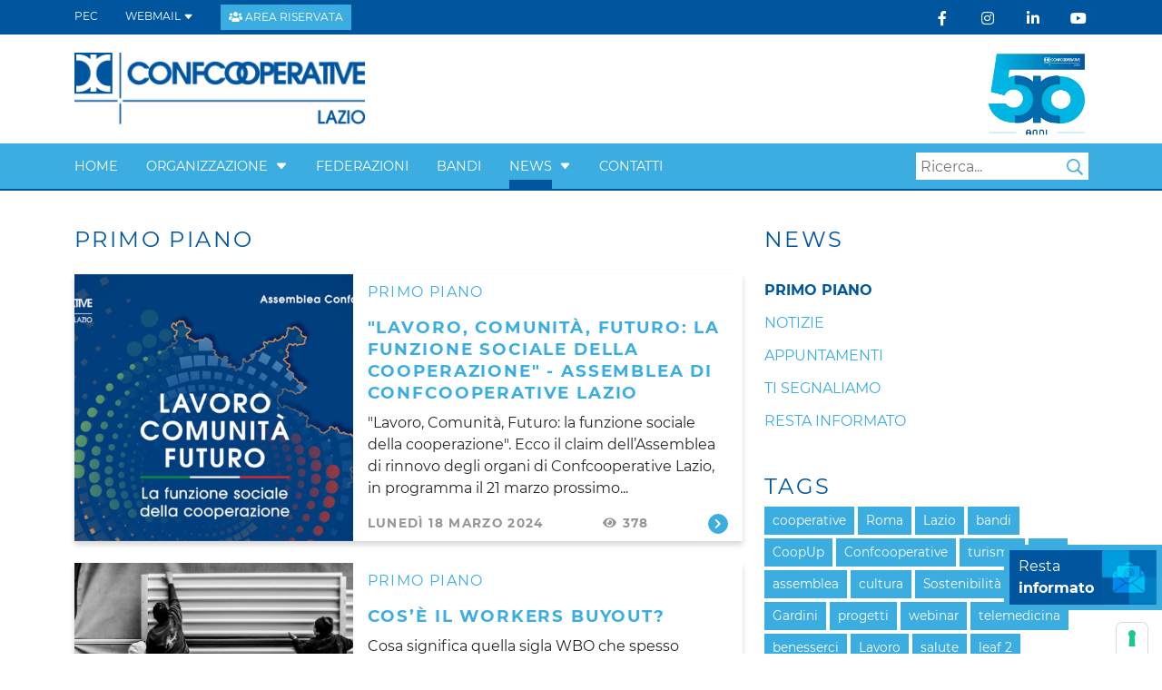

--- FILE ---
content_type: text/html; charset=utf-8
request_url: https://lazio.confcooperative.it/News/Primo-piano/PgrID/419/PageID/8/pid/419/categoryid/2/categoryname/primo-piano
body_size: 12659
content:
<!DOCTYPE html>
<html  lang="it-IT">
<head id="Head"><meta content="text/html; charset=UTF-8" http-equiv="Content-Type" />
<meta name="format-detection" content="telephone=no" />


<script type="text/javascript">
var _iub = _iub || [];
_iub.csConfiguration = {"askConsentAtCookiePolicyUpdate":true,"floatingPreferencesButtonColor":"#FFFFFF","floatingPreferencesButtonDisplay":"anchored-bottom-right","googleAdsDataRedaction":false,"googleUrlPassthrough":false,"perPurposeConsent":true,"reloadOnConsent":true,"siteId":2782297,"whitelabel":false,"cookiePolicyId":48521977,"lang":"it","banner":{"acceptButtonDisplay":true,"applyStyles":false,"closeButtonRejects":true,"customizeButtonDisplay":true,"explicitWithdrawal":true,"fontSizeCloseButton":"14px","listPurposes":true,"position":"bottom","rejectButtonDisplay":true,"acceptButtonCaption":"ACCETTA","customizeButtonCaption":"SCOPRI DI PI&Ugrave; E PERSONALIZZA","rejectButtonCaption":"CONTINUA SENZA ACCETTARE"}};
</script>
<script type="text/javascript" src="https://cs.iubenda.com/autoblocking/2782297.js"></script>
<script type="text/javascript" src="//cdn.iubenda.com/cs/iubenda_cs.js" charset="UTF-8" async></script>
<title>
	Primo piano - Confcooperative Lazio
</title><meta id="MetaRobots" name="robots" content="INDEX, FOLLOW" /><link href="/DependencyHandler.axd/0ae921169a2e08a3a9930025c9605532/199/css" type="text/css" rel="stylesheet"/><script src="/DependencyHandler.axd/2e2630d8aff1336b4de0574d9dcfac01/199/js" type="text/javascript"></script><link rel='icon' href='/Portals/0/favicon.ico?ver=rwdytvBDDa5HK8fLeUz0Bg%3d%3d' type='image/x-icon' /><meta name="eds__GmapsInitData" content="{&quot;instanceGlobal&quot;:&quot;EasyDnnSolutions1_1_instance&quot;,&quot;google&quot;:{&quot;maps&quot;:{&quot;api&quot;:{&quot;key&quot;:&quot;AIzaSyBqtWAUrSBMw8wK5eCZxd_xNFmHy_XPyNo&quot;,&quot;libraries&quot;:[&quot;geometry&quot;,&quot;places&quot;]}}}}" />     
        
				<!-- Google tag (gtag.js) -->
				<script async src="https://www.googletagmanager.com/gtag/js?id=G-R44QN2NDQV"></script>
				<script>
				  window.dataLayer = window.dataLayer || [];
				  function gtag(){dataLayer.push(arguments);}
				  gtag('js', new Date());

				  gtag('config', 'G-R44QN2NDQV');
				</script>


		  <meta name="viewport" content="width=device-width, initial-scale=1.0" /></head>
<body id="Body">

    <form method="post" action="/News/Primo-piano/PgrID/419/PageID/8/pid/419/categoryid/2/categoryname/primo-piano" id="Form" enctype="multipart/form-data">
<div class="aspNetHidden">
<input type="hidden" name="__EVENTTARGET" id="__EVENTTARGET" value="" />
<input type="hidden" name="__EVENTARGUMENT" id="__EVENTARGUMENT" value="" />
<input type="hidden" name="__VIEWSTATE" id="__VIEWSTATE" value="w6YfyrgA3w5cuxLY1qtIOqkR5iQwjnBuz1t8+dDcUkFnI/GO51uK8gVGC66Gcx08ymAhgwnWwuWrDNX10kTlKsfj3EMLf9U0FnfNj4J7YaftLFmycHNk/PebjAckgscU9n9VgES7ZNqtl+9J/+8NZ82k5oVgF+iLfJX3ZBzIpOjO7jvybj7AevS4XfV5oc2EFs2EwbvGVOoNB/nBEcV8DCbuBHluibvrFGK2UiyVhQ+p52FCBNMCE8sK3EVX+w4gXmBudzL8wGLZF6Y5RlRk/IwjGHpZkAaOUb0grEoBWmneWfckOlDENg0N29na5Db5hJNF5/1Z9K2pxbCn+7soK9dHocqxlEP0VxLN1qOMQYztkO59amdbF6SKA9RJXY2Q+TtZkg==" />
</div>

<script type="text/javascript">
//<![CDATA[
var theForm = document.forms['Form'];
if (!theForm) {
    theForm = document.Form;
}
function __doPostBack(eventTarget, eventArgument) {
    if (!theForm.onsubmit || (theForm.onsubmit() != false)) {
        theForm.__EVENTTARGET.value = eventTarget;
        theForm.__EVENTARGUMENT.value = eventArgument;
        theForm.submit();
    }
}
//]]>
</script>


<script src="/WebResource.axd?d=pynGkmcFUV2A1PqvreN0RlL3ZWDwvoVBq89oYSx10R9lDh1If9VdVvfhnB81&amp;t=638901608248157332" type="text/javascript"></script>


<script type="text/javascript">
//<![CDATA[
var __cultureInfo = {"name":"it-IT","numberFormat":{"CurrencyDecimalDigits":2,"CurrencyDecimalSeparator":",","IsReadOnly":false,"CurrencyGroupSizes":[3],"NumberGroupSizes":[3],"PercentGroupSizes":[3],"CurrencyGroupSeparator":".","CurrencySymbol":"€","NaNSymbol":"NaN","CurrencyNegativePattern":8,"NumberNegativePattern":1,"PercentPositivePattern":1,"PercentNegativePattern":1,"NegativeInfinitySymbol":"-∞","NegativeSign":"-","NumberDecimalDigits":2,"NumberDecimalSeparator":",","NumberGroupSeparator":".","CurrencyPositivePattern":3,"PositiveInfinitySymbol":"∞","PositiveSign":"+","PercentDecimalDigits":2,"PercentDecimalSeparator":",","PercentGroupSeparator":".","PercentSymbol":"%","PerMilleSymbol":"‰","NativeDigits":["0","1","2","3","4","5","6","7","8","9"],"DigitSubstitution":1},"dateTimeFormat":{"AMDesignator":"","Calendar":{"MinSupportedDateTime":"\/Date(-62135596800000)\/","MaxSupportedDateTime":"\/Date(253402297199999)\/","AlgorithmType":1,"CalendarType":1,"Eras":[1],"TwoDigitYearMax":2049,"IsReadOnly":false},"DateSeparator":"/","FirstDayOfWeek":1,"CalendarWeekRule":2,"FullDateTimePattern":"dddd d MMMM yyyy HH:mm:ss","LongDatePattern":"dddd d MMMM yyyy","LongTimePattern":"HH:mm:ss","MonthDayPattern":"d MMMM","PMDesignator":"","RFC1123Pattern":"ddd, dd MMM yyyy HH\u0027:\u0027mm\u0027:\u0027ss \u0027GMT\u0027","ShortDatePattern":"dd/MM/yyyy","ShortTimePattern":"HH:mm","SortableDateTimePattern":"yyyy\u0027-\u0027MM\u0027-\u0027dd\u0027T\u0027HH\u0027:\u0027mm\u0027:\u0027ss","TimeSeparator":":","UniversalSortableDateTimePattern":"yyyy\u0027-\u0027MM\u0027-\u0027dd HH\u0027:\u0027mm\u0027:\u0027ss\u0027Z\u0027","YearMonthPattern":"MMMM yyyy","AbbreviatedDayNames":["dom","lun","mar","mer","gio","ven","sab"],"ShortestDayNames":["do","lu","ma","me","gi","ve","sa"],"DayNames":["domenica","lunedì","martedì","mercoledì","giovedì","venerdì","sabato"],"AbbreviatedMonthNames":["gen","feb","mar","apr","mag","giu","lug","ago","set","ott","nov","dic",""],"MonthNames":["gennaio","febbraio","marzo","aprile","maggio","giugno","luglio","agosto","settembre","ottobre","novembre","dicembre",""],"IsReadOnly":false,"NativeCalendarName":"calendario gregoriano","AbbreviatedMonthGenitiveNames":["gen","feb","mar","apr","mag","giu","lug","ago","set","ott","nov","dic",""],"MonthGenitiveNames":["gennaio","febbraio","marzo","aprile","maggio","giugno","luglio","agosto","settembre","ottobre","novembre","dicembre",""]},"eras":[1,"d.C.",null,0]};//]]>
</script>

<script src="/ScriptResource.axd?d=zifi6swQi-r_OSiBakWhgfllN8hFdMJ4Giov9lRRsOzl1a-0Q5nOQF3ahiOkivc3yHXaHc7XgYWX69SXc7ZrRRL5grVRFWWCSjOPEZ1q9x6jngaG37k2ULEUc_p58UYD08uuRQ2&amp;t=5c0e0825" type="text/javascript"></script>
<script src="/ScriptResource.axd?d=Z8LS8wTq-6SuhnBHvNrV4_WXwo5x41aohMjR7Q6-dRaHDqXpwNR2TLTwSAgBBJEcke_bPNOUXSbGSyrMJY4Bo7egUmFfyR-SjCq4AY26_DvTgzivDgMrkRxSaf69wGm3wL98KmRqnCDYb3wf0&amp;t=5c0e0825" type="text/javascript"></script>
<div class="aspNetHidden">

	<input type="hidden" name="__VIEWSTATEGENERATOR" id="__VIEWSTATEGENERATOR" value="CA0B0334" />
	<input type="hidden" name="__VIEWSTATEENCRYPTED" id="__VIEWSTATEENCRYPTED" value="" />
	<input type="hidden" name="__EVENTVALIDATION" id="__EVENTVALIDATION" value="nsLCAvaKFoXJ43uiCMrRvfLEEWmGkma9bRDYj131OsjJRAO2RinWUtUt1rk29TEOVxsGXxaws7bd736KGvfxijSD7riFWuMk0XMrNOAoWuAoKDR7cMyntVqXoGQiAqaemqBt+jAUISIWW0XFMg7DQ+5mOxk=" />
</div><script src="/DependencyHandler.axd/549b6f881211ec0ea116e31db8ea0685/199/js" type="text/javascript"></script>
<script type="text/javascript">
//<![CDATA[
Sys.WebForms.PageRequestManager._initialize('ScriptManager', 'Form', [], [], [], 90, '');
//]]>
</script>

        
        
        


<!--CDF(Css|/Portals/_default/skins/cci_unioni/Css/magnific-popup.css|DnnPageHeaderProvider|100)-->
<!--CDF(Css|/Portals/_default/skins/cci_unioni/Menus/MainMenu/MainMenu.css|DnnPageHeaderProvider|100)-->
<!--CDF(Css|/Portals/_default/skins/cci_unioni/Css/all.min.css|DnnPageHeaderProvider|100)-->
<!--CDF(Css|/Portals/_default/skins/cci_unioni/Bootstrap/css/bootstrap.min.css|DnnPageHeaderProvider|13)-->
<!--CDF(Css|/Portals/_default/skins/cci_unioni/skin.css|DnnPageHeaderProvider|14)-->
<!--CDF(Css|/Portals/_default/skins/cci_unioni/Css/banner-iubenda.css|DnnPageHeaderProvider|100)-->

<!--[if lt IE 9]>
    <script src="https://cdnjs.cloudflare.com/ajax/libs/html5shiv/3.7.2/html5shiv.min.js"></script>
    <script src="https://oss.maxcdn.com/respond/1.4.2/respond.min.js"></script>
<![endif]-->


  

<header class="container-fluid px-0">

            <div class="header-wrapper text-primary text-uppercase text-white bg-primary">
    <div class="container">
        <div class="row align-items-center">

            <!-- PEC / WEBMAIL / LOGIN  -->
            <div class="col-md-8 d-flex justify-content-md-start justify-content-lg-start justify-content-xl-start justify-content-center services-list order-md-first order-lg-first order-xl-first order-last">
                
                <!-- LINK PEC -->
                <div class="service-link d-inline-block"><a href="https://webmail.infocert.it/" target="_blank" class="text-white text-uppercase"> PEC </a></div>

                <!-- LINK WEBMAIL -->
                <div class="service-link d-inline-block position-relative">
                    <a class="text-white text-uppercase cursor-pointer" id="dropdownWebmail"> 
                        WEBMAIL 
                        <svg class="bi bi-caret-down-fill text-smaller" width="11px" height="11px" viewBox="0 0 16 16" fill="currentColor" xmlns="http://www.w3.org/2000/svg">
  				            <path d="M7.247 11.14L2.451 5.658C1.885 5.013 2.345 4 3.204 4h9.592a1 1 0 01.753 1.659l-4.796 5.48a1 1 0 01-1.506 0z"/>
			            </svg>
                    </a>
                    <div class="bg-primary shadow-default dropdownWebContainer d-none">
                        <a class="text-white text-uppercase d-block" id="linkDropdownForWebmail" href="https://outlook.office365.com/confcooperative.it">Accedi alla tua Webmail</a>
                        <a class="text-white text-uppercase d-block" id="linkDropdownForPassword" href="https://selfpassword.nodeservizi.it/">Gestione password</a> 
<!--                         <iframe src="https://www.confcooperative.it/webmail" style="border:0px # none;" name="webmail" scrolling="yes" frameborder="0" marginheight="0px" marginwidth="0px" height="100%" width="100%" allowfullscreen></iframe> -->
                    </div>
                </div>

                <!-- LINK LOGIN -->
                

                <!-- LINK AREA RISERVATA -->
                <div class="associati-link text-center text-md-start my-2 my-md-0">

                    <!-- Pagina Bandi -->
                    <a href="https://lazio.confcooperative.it/Bandi/Contenuto-Bandi" class="btn btn-primary btn-sm">
                        <i class="fas fa-users" aria-hidden="true"></i> 
                        <span class="d-none d-sm-inline-block" aria-label="Accedi all'area per gli associati">Area Riservata</span>
                    </a>
                </div>

            </div>


            <!-- LINK SOCIAL -->
            <div class="col-md-4 d-flex justify-content-md-end justify-content-lg-end justify-content-xl-end justify-content-center social-list">

                
                <div class="social-link facebook d-inline-block"><a target="_blank" rel="noopener" href="https://www.facebook.com/confcooperativelazio" class="text-white"><i class="fab fa-facebook-f" aria-hidden="true"></i></a></div>

                <div class="social-link instagram d-inline-block"><a target="_blank" rel="noopener" href="https://www.instagram.com/confcooperativelazio/?hl=it" class="text-white"><i class="fab fa-instagram" aria-hidden="true"></i></a></div>

                <div class="social-link linkedin d-inline-block"><a target="_blank" rel="noopener" href="https://www.linkedin.com/company/12669653/admin/" class="text-white"><i class="fab fa-linkedin" aria-hidden="true"></i></a></div>

                <div class="social-link youtube d-inline-block"><a target="_blank" rel="noopener" href="https://www.youtube.com/channel/UC7IemnLNIbDqvbPt4lUT4Bw" class="text-white"><i class="fab fa-youtube" aria-hidden="true"></i></a></div>
            </div>

        </div>
    </div>
</div>
    
<!-- LOGHI -->
<div class="container banner-logos-wrapper d-md-block d-lg-block d-xl-block d-none">
    <div class="row flex-row align-items-center">

        <!-- LOGO PORTALE -->
        <div class="col-8 portal-logo-wrapper">
            <a id="dnn_dnnLOGO_hypLogo" title="Confcooperative Lazio" aria-label="Confcooperative Lazio" href="https://lazio.confcooperative.it/"><img id="dnn_dnnLOGO_imgLogo" src="/Portals/0/Logo_CCI_LAZIO_web_BLU.png?ver=mz-Bvg-EJYNCvy9TvF61nw%3d%3d" alt="Confcooperative Lazio" /></a>
        </div>

        <!-- BANNER  -->
        <div id="dnn_header_banner" class="col-4 header-banner text-end"> <div class="DnnModule DnnModule-DNN_HTML DnnModule-457"><a name="457"></a>
<div class="noTitle">
    <div id="dnn_ctr457_ContentPane"><!-- Start_Module_457 --><div id="dnn_ctr457_ModuleContent" class="DNNModuleContent ModDNNHTMLC">
	<div id="dnn_ctr457_HtmlModule_lblContent" class="Normal">
	<!-- <p><a aria-label="link che punta al portale di Insieme.coop" href="https://www.insieme.coop" target="_blank"><img alt="Logo di Insieme.coop" src="/portals/0/insieme-logo.svg?ver=g7l-jA2PHQOlDYLAJpwAdQ%3d%3d" style="max-height:60px; padding-top:.5rem" title="Logo di Insieme.coop" /></a></p> -->
<p class="mb-0"><a aria-label="link che punta alla landing 50 anni" href="/50-anni" target="_blank"><img alt="Logo di 50 anni" src="/portals/0/50anni.png" style="max-height:120px; padding-top:.5rem" title="Logo di 50 anni confcooperative Lazio" /></a></p>

</div>

</div><!-- End_Module_457 --></div>
</div>
</div></div>

    </div>
</div>


<!-- MAIN NAVBAR -->
<div class="text-white text-primary bg-blue mainNavbarWrapper">
    <div class="container">

        <nav class="navbar navbar-expand-lg ps-0 pe-0 d-flex flex-row justify-content-between">

            <a class="text-white text-uppercase text-smaller navbar-brand d-flex flex-row align-items-center d-lg-none d-xl-none" href="/">
                <img src="/Portals/_default/Skins/CCI_Unioni/Img/LogoCCI_Mobile.png" height="30px" class="me-1"/>
                Confcooperative Lazio
            </a>

            <button class="navbar-toggler text-white d-lg-none d-xl-none d-flex " type="button" data-bs-toggle="collapse" data-bs-target="#responsiveMenu" aria-controls="responsiveMenu" aria-expanded="false" aria-label="Toggle navigation">
                <span class="navbar-toggler-icon"><i class="fa fa-bars"></i></span>
            </button>

            <div class="collapse navbar-collapse justify-content-between" id="responsiveMenu">
              
                <ul class="navbar-nav m-0 mt-2 m-lg-0 m-xl-0">
    
    <li tabID-21 class="nav-item text-white text-uppercase ">
    
            <span class="nav-link">
                <a class="text-white tabID-21 text-uppercase "  href="https://lazio.confcooperative.it/"  >
                    Home 
                </a>
            </span>
        

    </li>

    <li tabID-38 class="nav-item text-white text-uppercase dropdown ">
    
            <span class="nav-link contains-dropdown"> 
                <a contains-dropdown="true"  class="text-white text-uppercase tabID-38" href="https://lazio.confcooperative.it/Organizzazione" > Organizzazione</a> 
                <a data-bs-toggle="dropdown" role="button" aria-haspopup="true" aria-expanded="false" class="text-white ms-1 firstCaret">
			<svg class="bi bi-caret-down-fill text-smaller" width="1em" height="1em" viewBox="0 0 16 16" fill="currentColor" xmlns="http://www.w3.org/2000/svg">
  				<path d="M7.247 11.14L2.451 5.658C1.885 5.013 2.345 4 3.204 4h9.592a1 1 0 01.753 1.659l-4.796 5.48a1 1 0 01-1.506 0z"/>
			</svg>
		</a>
                
                    <div class="dropdown-menu">
                        
    <div  class="position-relative">
	<a class="text-white text-uppercase dropdown-item tabID-39" href="https://lazio.confcooperative.it/Organizzazione/Organi" > Organi</a> 
        
    </div>  

    <div  class="position-relative">
	<a class="text-white text-uppercase dropdown-item tabID-40" href="https://lazio.confcooperative.it/Organizzazione/Fare-cooperazione" > Fare cooperazione</a> 
        
    </div>  

    <div  class="position-relative">
	<a class="text-white text-uppercase dropdown-item tabID-41" href="https://lazio.confcooperative.it/Organizzazione/Progetti" > Progetti</a> 
        
    </div>  

    <div  class="position-relative">
	<a class="text-white text-uppercase dropdown-item tabID-42" href="https://lazio.confcooperative.it/Organizzazione/Servizi" > Servizi</a> 
        
    </div>  

    <div  class="position-relative">
	<a class="text-white text-uppercase dropdown-item tabID-43" href="https://lazio.confcooperative.it/Organizzazione/Giovani" > Giovani</a> 
        
    </div>  

    <div  class="position-relative">
	<a class="text-white text-uppercase dropdown-item tabID-44" href="https://lazio.confcooperative.it/Organizzazione/Donne-Cooperazione-Lazio" > Donne Cooperazione Lazio</a> 
        
    </div>  

    <div  class="position-relative">
	<a class="text-white text-uppercase dropdown-item tabID-45" href="https://lazio.confcooperative.it/Organizzazione/Trasparenza" > Trasparenza</a> 
        
    </div>  

                    </div>
                
            </span>
        

    </li>

    <li tabID-46 class="nav-item text-white text-uppercase ">
    
            <span class="nav-link">
                <a class="text-white tabID-46 text-uppercase "  href="https://lazio.confcooperative.it/Federazioni"  >
                    Federazioni 
                </a>
            </span>
        

    </li>

    <li tabID-74 class="nav-item text-white text-uppercase ">
    
            <span class="nav-link">
                <a class="text-white tabID-74 text-uppercase "  href="https://lazio.confcooperative.it/Bandi/Contenuto-Bandi"  >
                    Bandi 
                </a>
            </span>
        

    </li>

    <li tabID-48 class="nav-item text-white text-uppercase dropdown ">
    
            <span class="nav-link contains-dropdown"> 
                <a contains-dropdown="true"  class="text-white text-uppercase tabID-48" href="https://lazio.confcooperative.it/News" > News</a> 
                <a data-bs-toggle="dropdown" role="button" aria-haspopup="true" aria-expanded="false" class="text-white ms-1 firstCaret">
			<svg class="bi bi-caret-down-fill text-smaller" width="1em" height="1em" viewBox="0 0 16 16" fill="currentColor" xmlns="http://www.w3.org/2000/svg">
  				<path d="M7.247 11.14L2.451 5.658C1.885 5.013 2.345 4 3.204 4h9.592a1 1 0 01.753 1.659l-4.796 5.48a1 1 0 01-1.506 0z"/>
			</svg>
		</a>
                
                    <div class="dropdown-menu">
                        
    <div  class="position-relative">
	<a class="text-white text-uppercase dropdown-item tabID-49 active" href="https://lazio.confcooperative.it/News/Primo-piano" > Primo piano</a> 
        
    </div>  

    <div  class="position-relative">
	<a class="text-white text-uppercase dropdown-item tabID-50" href="https://lazio.confcooperative.it/News/Notizie" > Notizie</a> 
        
    </div>  

    <div  class="position-relative">
	<a class="text-white text-uppercase dropdown-item tabID-52" href="https://lazio.confcooperative.it/News/Appuntamenti" > Appuntamenti</a> 
        
    </div>  

    <div  class="position-relative">
	<a class="text-white text-uppercase dropdown-item tabID-66" href="https://lazio.confcooperative.it/News/Ti-segnaliamo" > Ti segnaliamo</a> 
        
    </div>  

    <div  class="position-relative">
	<a class="text-white text-uppercase dropdown-item tabID-79" href="https://lazio.confcooperative.it/News/Resta-informato" > Resta informato</a> 
        
    </div>  

                    </div>
                
            </span>
        

    </li>

    <li tabID-55 class="nav-item text-white text-uppercase ">
    
            <span class="nav-link">
                <a class="text-white tabID-55 text-uppercase "  href="https://lazio.confcooperative.it/Contatti"  >
                    Contatti 
                </a>
            </span>
        

    </li>

</ul>




                <div class="d-flex align-items-center my-2 my-lg-0">
                    <span id="dnn_dnnSearch_ClassicSearch">
    
    
    <span class="searchInputContainer" data-moreresults="Guarda Altri Risultati" data-noresult="Nessun Risultato Trovato">
        <input name="dnn$dnnSearch$txtSearch" type="text" maxlength="255" size="20" id="dnn_dnnSearch_txtSearch" class="NormalTextBox" aria-label="Search" autocomplete="off" placeholder="Ricerca..." />
        <a class="dnnSearchBoxClearText" title="Cancella testo di ricerca"></a>
    </span>
    <a id="dnn_dnnSearch_cmdSearch" class="SearchButton text-white" href="javascript:__doPostBack(&#39;dnn$dnnSearch$cmdSearch&#39;,&#39;&#39;)">Search</a>
</span>


<script type="text/javascript">
    $(function() {
        if (typeof dnn != "undefined" && typeof dnn.searchSkinObject != "undefined") {
            var searchSkinObject = new dnn.searchSkinObject({
                delayTriggerAutoSearch : 400,
                minCharRequiredTriggerAutoSearch : 2,
                searchType: 'S',
                enableWildSearch: true,
                cultureCode: 'it-IT',
                portalId: -1
                }
            );
            searchSkinObject.init();
            
            
            // attach classic search
            var siteBtn = $('#dnn_dnnSearch_SiteRadioButton');
            var webBtn = $('#dnn_dnnSearch_WebRadioButton');
            var clickHandler = function() {
                if (siteBtn.is(':checked')) searchSkinObject.settings.searchType = 'S';
                else searchSkinObject.settings.searchType = 'W';
            };
            siteBtn.on('change', clickHandler);
            webBtn.on('change', clickHandler);
            
            
        }
    });
</script>

                </div>

            </div>
        </nav> 

    </div>
</div>

            
</header>


<div class="container inner-page">
    <div id="dnn_ContentPane" class="DNNEmptyPane"></div>
</div>

<div class="container-fluid px-0 section0 territori-map">
    <div class="row">
        <div id="dnn_S0_col_12" class="col-12 ps-0 pe-0 DNNEmptyPane"></div>
    </div> 
</div>

<div class="container section1">
    <div class="row">
        <div id="dnn_S1_col_12" class="col-12 DNNEmptyPane"></div>
        <div id="dnn_S1_col_8" class="col-lg-8"><div class="DnnModule DnnModule-EasyDNNnews DnnModule-419"><a name="419"></a>

<div class="h2_basic spacer-pt spacer-pb">
    <h2 class="text-uppercase color-primary m-0 mb-4"><span id="dnn_ctr419_dnnTITLE_titleLabel" class="h2 text-spacing">Primo Piano</span>


</h2>
    <div id="dnn_ctr419_ContentPane"><!-- Start_Module_419 --><div id="dnn_ctr419_ModuleContent" class="DNNModuleContent ModEasyDNNnewsC">
	

<script type="text/javascript">
	/*<![CDATA[*/
	
	
	
	
	
	
	
	
	
	
	

	eds3_5_jq(function ($) {
		if (typeof edn_fluidvids != 'undefined')
			edn_fluidvids.init({
				selector: ['.edn_fluidVideo iframe'],
				players: ['www.youtube.com', 'player.vimeo.com']
			});
		
		
		

	});
	/*]]>*/
</script>



<div class="eds_news_module_419 news eds_subCollection_news eds_news_CCI_Unioni eds_template_List_Article_Default eds_templateGroup_listArticleDefault eds_styleSwitchCriteria_module-419">
	

	

	<div id="dnn_ctr419_ViewEasyDNNNewsMain_ctl00_pnlListArticles">
		
		
		<!--ArticleRepeat:Before:-->
<div class="edn_419_article_list_wrapper listing-news">
	<!--ArticleTemplate-->
	<article class="edn_article single-articolo-listing edn_clearFix shadow-default container-fluid px-0 mb-4">
	
		<!-- PERMESSI ARTICOLO -->
		
	
		<div class="row">
	
			<!-- IMMAGINE ARTICOLO -->
			<div class="col-md-5 ps-0 pe-0">
				
				<a href="https://lazio.confcooperative.it/News/Primo-piano/lavoro-comunit224-futuro-la-funzione-sociale-della-cooperazione-assemblea-di-confcooperative-lazio" target="_self">
					<div class="edn_mediaContainer immagine-articolo-listing" alt="&quot;Lavoro, Comunità, Futuro: la funzione sociale della cooperazione&quot; - Assemblea di Confcooperative Lazio" style="background-image: url('/Portals/0/EasyDNNNews/366/images/copertina-800-800-p-C-97.png');"></div>
				</a>
				
				
			</div>
		
			
			<div class="wrapper-contenuto-articolo-listing d-flex flex-column justify-content-between col-md-7 px-3">
				<div>
					<p class="m-0 mt-2">
						<div class="listing-categorie text-uppercase text-blue text-spacing text-smaller"><a href="https://lazio.confcooperative.it/News/Primo-piano/category/primo-piano" class="Primo_piano EDNcategorycolor-default">Primo piano</a></div>
					</p>
			
					<p class="edn_articleTitle m-0 mb-2">
						<a class="titolo-listing text-spacing text-blue text-bold text-bigger" href="https://lazio.confcooperative.it/News/Primo-piano/lavoro-comunit224-futuro-la-funzione-sociale-della-cooperazione-assemblea-di-confcooperative-lazio" target="_self">&quot;Lavoro, Comunità, Futuro: la funzione sociale della cooperazione&quot; - Assemblea di Confcooperative Lazio</a>
					</p>
			
					<div class="edn_articleSummary">
						<p class="text-dark">
							&quot;Lavoro, Comunità, Futuro: la funzione sociale della cooperazione&quot;. Ecco il claim dell&rsquo;Assemblea di rinnovo degli organi di Confcooperative Lazio, in programma il 21 marzo prossimo...
						</p>
					</div>

					<!-- <div class="registrazione-evento">
						
					</div> -->
				</div>
			
				<div class="edn_metaDetails mb-2">
					<!-- <p class="m-0 link-autore-listing"><a href="https://lazio.confcooperative.it/News/Primo-piano/author/organizzativo-roma">Organizzativo Roma</a></p> -->
					<p class="m-0 d-flex flex-row justify-content-between">
						<span class="text-smaller text-spacing text-bold text-grey text-uppercase">lunedì 18 marzo 2024</span>
						<span class="edn_numberOfVievs text-smaller text-spacing text-bold text-grey"><i class="fas fa-eye d-inline-block mr-1"></i> 378</span>
						<a class="edn_readMore edn_readMoreButton btn btn-primary btn-primary-circle d-flex flex-row justify-content-center align-items-center" href="https://lazio.confcooperative.it/News/Primo-piano/lavoro-comunit224-futuro-la-funzione-sociale-della-cooperazione-assemblea-di-confcooperative-lazio" target="_self"><i class="fas fa-chevron-right p-0"></i></a>
					</p>
				</div>
		
			</div>
	
		</div>
	</article>
	<!--ArticleTemplate-->
	<article class="edn_article single-articolo-listing edn_clearFix shadow-default container-fluid px-0 mb-4">
	
		<!-- PERMESSI ARTICOLO -->
		
	
		<div class="row">
	
			<!-- IMMAGINE ARTICOLO -->
			<div class="col-md-5 ps-0 pe-0">
				
				<a href="https://lazio.confcooperative.it/News/Primo-piano/cos232-il-workers-buyout" target="_self">
					<div class="edn_mediaContainer immagine-articolo-listing" alt="Cos’è il Workers Buyout?" style="background-image: url('/Portals/0/EasyDNNNews/364/images/Cos’è-il-Workers-Buyout-800-800-p-C-97.jpg');"></div>
				</a>
				
				
			</div>
		
			
			<div class="wrapper-contenuto-articolo-listing d-flex flex-column justify-content-between col-md-7 px-3">
				<div>
					<p class="m-0 mt-2">
						<div class="listing-categorie text-uppercase text-blue text-spacing text-smaller"><a href="https://lazio.confcooperative.it/News/Primo-piano/category/primo-piano" class="Primo_piano EDNcategorycolor-default">Primo piano</a></div>
					</p>
			
					<p class="edn_articleTitle m-0 mb-2">
						<a class="titolo-listing text-spacing text-blue text-bold text-bigger" href="https://lazio.confcooperative.it/News/Primo-piano/cos232-il-workers-buyout" target="_self">Cos’è il Workers Buyout?</a>
					</p>
			
					<div class="edn_articleSummary">
						<p class="text-dark">
							Cosa significa quella sigla WBO che spesso leggiamo sui media? Cos&rsquo;è il Workers Buyout? Prendiamo in prestito la definizione che riporta il sito di CFI (Cooperazione Finanza Impresa):...
						</p>
					</div>

					<!-- <div class="registrazione-evento">
						
					</div> -->
				</div>
			
				<div class="edn_metaDetails mb-2">
					<!-- <p class="m-0 link-autore-listing"><a href="https://lazio.confcooperative.it/News/Primo-piano/author/organizzativo-roma">Organizzativo Roma</a></p> -->
					<p class="m-0 d-flex flex-row justify-content-between">
						<span class="text-smaller text-spacing text-bold text-grey text-uppercase">mercoledì 31 gennaio 2024</span>
						<span class="edn_numberOfVievs text-smaller text-spacing text-bold text-grey"><i class="fas fa-eye d-inline-block mr-1"></i> 521</span>
						<a class="edn_readMore edn_readMoreButton btn btn-primary btn-primary-circle d-flex flex-row justify-content-center align-items-center" href="https://lazio.confcooperative.it/News/Primo-piano/cos232-il-workers-buyout" target="_self"><i class="fas fa-chevron-right p-0"></i></a>
					</p>
				</div>
		
			</div>
	
		</div>
	</article>
	<!--ArticleTemplate-->
	<article class="edn_article single-articolo-listing edn_clearFix shadow-default container-fluid px-0 mb-4">
	
		<!-- PERMESSI ARTICOLO -->
		
	
		<div class="row">
	
			<!-- IMMAGINE ARTICOLO -->
			<div class="col-md-5 ps-0 pe-0">
				
				<a href="https://lazio.confcooperative.it/News/Primo-piano/turismo-esperienziale-la-persona-al-centro" target="_self">
					<div class="edn_mediaContainer immagine-articolo-listing" alt="Turismo esperienziale, la persona al centro" style="background-image: url('/Portals/0/EasyDNNNews/362/images/Turismo-esperienziale,-la-persona-al-centro-800-800-p-C-97.jpg');"></div>
				</a>
				
				
			</div>
		
			
			<div class="wrapper-contenuto-articolo-listing d-flex flex-column justify-content-between col-md-7 px-3">
				<div>
					<p class="m-0 mt-2">
						<div class="listing-categorie text-uppercase text-blue text-spacing text-smaller"><a href="https://lazio.confcooperative.it/News/Primo-piano/category/primo-piano" class="Primo_piano EDNcategorycolor-default">Primo piano</a></div>
					</p>
			
					<p class="edn_articleTitle m-0 mb-2">
						<a class="titolo-listing text-spacing text-blue text-bold text-bigger" href="https://lazio.confcooperative.it/News/Primo-piano/turismo-esperienziale-la-persona-al-centro" target="_self">Turismo esperienziale, la persona al centro</a>
					</p>
			
					<div class="edn_articleSummary">
						<p class="text-dark">
							Esperienza, autenticità, memorabilità, personalizzazione. È l&rsquo;era del turismo esperienziale, di quella innovativa forma di turismo che va a toccare corde intime e potenti e che, a differenza...
						</p>
					</div>

					<!-- <div class="registrazione-evento">
						
					</div> -->
				</div>
			
				<div class="edn_metaDetails mb-2">
					<!-- <p class="m-0 link-autore-listing"><a href="https://lazio.confcooperative.it/News/Primo-piano/author/organizzativo-roma">Organizzativo Roma</a></p> -->
					<p class="m-0 d-flex flex-row justify-content-between">
						<span class="text-smaller text-spacing text-bold text-grey text-uppercase">lunedì 15 gennaio 2024</span>
						<span class="edn_numberOfVievs text-smaller text-spacing text-bold text-grey"><i class="fas fa-eye d-inline-block mr-1"></i> 680</span>
						<a class="edn_readMore edn_readMoreButton btn btn-primary btn-primary-circle d-flex flex-row justify-content-center align-items-center" href="https://lazio.confcooperative.it/News/Primo-piano/turismo-esperienziale-la-persona-al-centro" target="_self"><i class="fas fa-chevron-right p-0"></i></a>
					</p>
				</div>
		
			</div>
	
		</div>
	</article>
	<!--ArticleTemplate-->
	<article class="edn_article single-articolo-listing edn_clearFix shadow-default container-fluid px-0 mb-4">
	
		<!-- PERMESSI ARTICOLO -->
		
	
		<div class="row">
	
			<!-- IMMAGINE ARTICOLO -->
			<div class="col-md-5 ps-0 pe-0">
				
				<a href="https://lazio.confcooperative.it/News/Primo-piano/anche-il-2024-232-romainsieme-passeggiate-e-visite-guidate" target="_self">
					<div class="edn_mediaContainer immagine-articolo-listing" alt="Anche il 2024 è &quot;RomaInsieme: passeggiate e visite guidate&quot;" style="background-image: url('/Portals/0/EasyDNNNews/361/images/RomaInsieme_4_banner_ARTICOLO1-800-800-p-C-97.png');"></div>
				</a>
				
				
			</div>
		
			
			<div class="wrapper-contenuto-articolo-listing d-flex flex-column justify-content-between col-md-7 px-3">
				<div>
					<p class="m-0 mt-2">
						<div class="listing-categorie text-uppercase text-blue text-spacing text-smaller"><a href="https://lazio.confcooperative.it/News/Primo-piano/category/primo-piano" class="Primo_piano EDNcategorycolor-default">Primo piano</a></div>
					</p>
			
					<p class="edn_articleTitle m-0 mb-2">
						<a class="titolo-listing text-spacing text-blue text-bold text-bigger" href="https://lazio.confcooperative.it/News/Primo-piano/anche-il-2024-232-romainsieme-passeggiate-e-visite-guidate" target="_self">Anche il 2024 è &quot;RomaInsieme: passeggiate e visite guidate&quot;</a>
					</p>
			
					<div class="edn_articleSummary">
						<p class="text-dark">
							<p>Anche nel 2024 prendono il via le visite guidate e le passeggiate offerte dalle associate della Federazione Cultura Turismo Sport Lazio.</p>
						</p>
					</div>

					<!-- <div class="registrazione-evento">
						
					</div> -->
				</div>
			
				<div class="edn_metaDetails mb-2">
					<!-- <p class="m-0 link-autore-listing"><a href="https://lazio.confcooperative.it/News/Primo-piano/author/organizzativo-roma">Organizzativo Roma</a></p> -->
					<p class="m-0 d-flex flex-row justify-content-between">
						<span class="text-smaller text-spacing text-bold text-grey text-uppercase">mercoledì 10 gennaio 2024</span>
						<span class="edn_numberOfVievs text-smaller text-spacing text-bold text-grey"><i class="fas fa-eye d-inline-block mr-1"></i> 397</span>
						<a class="edn_readMore edn_readMoreButton btn btn-primary btn-primary-circle d-flex flex-row justify-content-center align-items-center" href="https://lazio.confcooperative.it/News/Primo-piano/anche-il-2024-232-romainsieme-passeggiate-e-visite-guidate" target="_self"><i class="fas fa-chevron-right p-0"></i></a>
					</p>
				</div>
		
			</div>
	
		</div>
	</article>
	<!--ArticleTemplate-->
	<article class="edn_article single-articolo-listing edn_clearFix shadow-default container-fluid px-0 mb-4">
	
		<!-- PERMESSI ARTICOLO -->
		
	
		<div class="row">
	
			<!-- IMMAGINE ARTICOLO -->
			<div class="col-md-5 ps-0 pe-0">
				
				<a href="https://lazio.confcooperative.it/News/Primo-piano/seconda-edizione-concorso-fotografico-trasguardi-donne-oltre-lobiettivo" target="_self">
					<div class="edn_mediaContainer immagine-articolo-listing" alt="Seconda edizione concorso fotografico “TRA(S)GUARDI - donne oltre l’obiettivo”" style="background-image: url('/Portals/0/EasyDNNNews/354/images/img-per-articolo-800-800-p-C-97.png');"></div>
				</a>
				
				
			</div>
		
			
			<div class="wrapper-contenuto-articolo-listing d-flex flex-column justify-content-between col-md-7 px-3">
				<div>
					<p class="m-0 mt-2">
						<div class="listing-categorie text-uppercase text-blue text-spacing text-smaller"><a href="https://lazio.confcooperative.it/News/Primo-piano/category/primo-piano" class="Primo_piano EDNcategorycolor-default">Primo piano</a></div>
					</p>
			
					<p class="edn_articleTitle m-0 mb-2">
						<a class="titolo-listing text-spacing text-blue text-bold text-bigger" href="https://lazio.confcooperative.it/News/Primo-piano/seconda-edizione-concorso-fotografico-trasguardi-donne-oltre-lobiettivo" target="_self">Seconda edizione concorso fotografico “TRA(S)GUARDI - donne oltre l’obiettivo”</a>
					</p>
			
					<div class="edn_articleSummary">
						<p class="text-dark">
							Al via la seconda edizione del concorso fotografico promosso dalla Commissione Dirigenti Cooperatrici del Lazio. L&#39;iscrizione, gratuita, è fissata entro e non oltre le 23.59 del 19 febbraio...
						</p>
					</div>

					<!-- <div class="registrazione-evento">
						
					</div> -->
				</div>
			
				<div class="edn_metaDetails mb-2">
					<!-- <p class="m-0 link-autore-listing"><a href="https://lazio.confcooperative.it/News/Primo-piano/author/organizzativo-roma">Organizzativo Roma</a></p> -->
					<p class="m-0 d-flex flex-row justify-content-between">
						<span class="text-smaller text-spacing text-bold text-grey text-uppercase">venerdì 15 dicembre 2023</span>
						<span class="edn_numberOfVievs text-smaller text-spacing text-bold text-grey"><i class="fas fa-eye d-inline-block mr-1"></i> 420</span>
						<a class="edn_readMore edn_readMoreButton btn btn-primary btn-primary-circle d-flex flex-row justify-content-center align-items-center" href="https://lazio.confcooperative.it/News/Primo-piano/seconda-edizione-concorso-fotografico-trasguardi-donne-oltre-lobiettivo" target="_self"><i class="fas fa-chevron-right p-0"></i></a>
					</p>
				</div>
		
			</div>
	
		</div>
	</article>
	<!--ArticleTemplate-->
	<article class="edn_article single-articolo-listing edn_clearFix shadow-default container-fluid px-0 mb-4">
	
		<!-- PERMESSI ARTICOLO -->
		
	
		<div class="row">
	
			<!-- IMMAGINE ARTICOLO -->
			<div class="col-md-5 ps-0 pe-0">
				
				<a href="https://lazio.confcooperative.it/News/Primo-piano/assemblea-confcooperative-roma-12-dicembre-2023-comunit192-in-cammino-custodire-le-radici-nutrire-il-futuro" target="_self">
					<div class="edn_mediaContainer immagine-articolo-listing" alt="ASSEMBLEA CONFCOOPERATIVE ROMA 12 DICEMBRE 2023 &quot;COMUNITÀ IN CAMMINO. CUSTODIRE LE RADICI, NUTRIRE IL FUTURO&quot;" style="background-image: url('/Portals/0/EasyDNNNews/353/images/assemblea-800-800-p-C-97.jpg');"></div>
				</a>
				
				
			</div>
		
			
			<div class="wrapper-contenuto-articolo-listing d-flex flex-column justify-content-between col-md-7 px-3">
				<div>
					<p class="m-0 mt-2">
						<div class="listing-categorie text-uppercase text-blue text-spacing text-smaller"><a href="https://lazio.confcooperative.it/News/Primo-piano/category/primo-piano" class="Primo_piano EDNcategorycolor-default">Primo piano</a></div>
					</p>
			
					<p class="edn_articleTitle m-0 mb-2">
						<a class="titolo-listing text-spacing text-blue text-bold text-bigger" href="https://lazio.confcooperative.it/News/Primo-piano/assemblea-confcooperative-roma-12-dicembre-2023-comunit192-in-cammino-custodire-le-radici-nutrire-il-futuro" target="_self">ASSEMBLEA CONFCOOPERATIVE ROMA 12 DICEMBRE 2023 &quot;COMUNITÀ IN CAMMINO. CUSTODIRE LE RADICI, NUTRIRE IL FUTURO&quot;</a>
					</p>
			
					<div class="edn_articleSummary">
						<p class="text-dark">
							Martedì 12 dicembre, presso la Sala del Tempio di Vibia Sabina e Adriano in Piazza di Pietra a Roma, sede della Camera di Commercio di Roma, si terrà &quot;Comunità in cammino. Custodire le...
						</p>
					</div>

					<!-- <div class="registrazione-evento">
						
					</div> -->
				</div>
			
				<div class="edn_metaDetails mb-2">
					<!-- <p class="m-0 link-autore-listing"><a href="https://lazio.confcooperative.it/News/Primo-piano/author/organizzativo-roma">Organizzativo Roma</a></p> -->
					<p class="m-0 d-flex flex-row justify-content-between">
						<span class="text-smaller text-spacing text-bold text-grey text-uppercase">lunedì 11 dicembre 2023</span>
						<span class="edn_numberOfVievs text-smaller text-spacing text-bold text-grey"><i class="fas fa-eye d-inline-block mr-1"></i> 367</span>
						<a class="edn_readMore edn_readMoreButton btn btn-primary btn-primary-circle d-flex flex-row justify-content-center align-items-center" href="https://lazio.confcooperative.it/News/Primo-piano/assemblea-confcooperative-roma-12-dicembre-2023-comunit192-in-cammino-custodire-le-radici-nutrire-il-futuro" target="_self"><i class="fas fa-chevron-right p-0"></i></a>
					</p>
				</div>
		
			</div>
	
		</div>
	</article>
	<!--ArticleTemplate-->
	<article class="edn_article single-articolo-listing edn_clearFix shadow-default container-fluid px-0 mb-4">
	
		<!-- PERMESSI ARTICOLO -->
		
	
		<div class="row">
	
			<!-- IMMAGINE ARTICOLO -->
			<div class="col-md-5 ps-0 pe-0">
				
				<a href="https://lazio.confcooperative.it/News/Primo-piano/coopup-go-rassegna-stampa" target="_self">
					<div class="edn_mediaContainer immagine-articolo-listing" alt="COOPUP & GO - Rassegna Stampa" style="background-image: url('/Portals/0/EasyDNNNews/346/images/coopup-rassegna-800-800-p-C-97.png');"></div>
				</a>
				
				
			</div>
		
			
			<div class="wrapper-contenuto-articolo-listing d-flex flex-column justify-content-between col-md-7 px-3">
				<div>
					<p class="m-0 mt-2">
						<div class="listing-categorie text-uppercase text-blue text-spacing text-smaller"><a href="https://lazio.confcooperative.it/News/Primo-piano/category/primo-piano" class="Primo_piano EDNcategorycolor-default">Primo piano</a></div>
					</p>
			
					<p class="edn_articleTitle m-0 mb-2">
						<a class="titolo-listing text-spacing text-blue text-bold text-bigger" href="https://lazio.confcooperative.it/News/Primo-piano/coopup-go-rassegna-stampa" target="_self">COOPUP & GO - Rassegna Stampa</a>
					</p>
			
					<div class="edn_articleSummary">
						<p class="text-dark">
							I media raccontano COOP UP &amp; GO, progetto finanziato da Camera di Commercio di Roma cui Confcooperative Roma ha affidato l&rsquo;obiettivo ambizioso di presentare il modello cooperativo agli...
						</p>
					</div>

					<!-- <div class="registrazione-evento">
						
					</div> -->
				</div>
			
				<div class="edn_metaDetails mb-2">
					<!-- <p class="m-0 link-autore-listing"><a href="https://lazio.confcooperative.it/News/Primo-piano/author/organizzativo-roma">Organizzativo Roma</a></p> -->
					<p class="m-0 d-flex flex-row justify-content-between">
						<span class="text-smaller text-spacing text-bold text-grey text-uppercase">venerdì 24 novembre 2023</span>
						<span class="edn_numberOfVievs text-smaller text-spacing text-bold text-grey"><i class="fas fa-eye d-inline-block mr-1"></i> 346</span>
						<a class="edn_readMore edn_readMoreButton btn btn-primary btn-primary-circle d-flex flex-row justify-content-center align-items-center" href="https://lazio.confcooperative.it/News/Primo-piano/coopup-go-rassegna-stampa" target="_self"><i class="fas fa-chevron-right p-0"></i></a>
					</p>
				</div>
		
			</div>
	
		</div>
	</article>
	<!--ArticleTemplate-->
	<article class="edn_article single-articolo-listing edn_clearFix shadow-default container-fluid px-0 mb-4">
	
		<!-- PERMESSI ARTICOLO -->
		
	
		<div class="row">
	
			<!-- IMMAGINE ARTICOLO -->
			<div class="col-md-5 ps-0 pe-0">
				
				<a href="https://lazio.confcooperative.it/News/Primo-piano/coopup-go" target="_self">
					<div class="edn_mediaContainer immagine-articolo-listing" alt="COOPUP & GO!" style="background-image: url('/Portals/0/EasyDNNNews/345/images/sito-conf-800-800-p-C-97.png');"></div>
				</a>
				
				
			</div>
		
			
			<div class="wrapper-contenuto-articolo-listing d-flex flex-column justify-content-between col-md-7 px-3">
				<div>
					<p class="m-0 mt-2">
						<div class="listing-categorie text-uppercase text-blue text-spacing text-smaller"><a href="https://lazio.confcooperative.it/News/Primo-piano/category/primo-piano" class="Primo_piano EDNcategorycolor-default">Primo piano</a></div>
					</p>
			
					<p class="edn_articleTitle m-0 mb-2">
						<a class="titolo-listing text-spacing text-blue text-bold text-bigger" href="https://lazio.confcooperative.it/News/Primo-piano/coopup-go" target="_self">COOPUP & GO!</a>
					</p>
			
					<div class="edn_articleSummary">
						<p class="text-dark">
							&quot;Coop Up &amp; Go&quot;, ecco il nome del progetto finanziato da Camera di Commercio di Roma cui Confcooperative Roma ha affidato l&rsquo;obiettivo ambizioso di presentare il modello...
						</p>
					</div>

					<!-- <div class="registrazione-evento">
						
					</div> -->
				</div>
			
				<div class="edn_metaDetails mb-2">
					<!-- <p class="m-0 link-autore-listing"><a href="https://lazio.confcooperative.it/News/Primo-piano/author/organizzativo-roma">Organizzativo Roma</a></p> -->
					<p class="m-0 d-flex flex-row justify-content-between">
						<span class="text-smaller text-spacing text-bold text-grey text-uppercase">giovedì 16 novembre 2023</span>
						<span class="edn_numberOfVievs text-smaller text-spacing text-bold text-grey"><i class="fas fa-eye d-inline-block mr-1"></i> 392</span>
						<a class="edn_readMore edn_readMoreButton btn btn-primary btn-primary-circle d-flex flex-row justify-content-center align-items-center" href="https://lazio.confcooperative.it/News/Primo-piano/coopup-go" target="_self"><i class="fas fa-chevron-right p-0"></i></a>
					</p>
				</div>
		
			</div>
	
		</div>
	</article>
	<!--ArticleTemplate-->
	<article class="edn_article single-articolo-listing edn_clearFix shadow-default container-fluid px-0 mb-4">
	
		<!-- PERMESSI ARTICOLO -->
		
	
		<div class="row">
	
			<!-- IMMAGINE ARTICOLO -->
			<div class="col-md-5 ps-0 pe-0">
				
				<a href="https://lazio.confcooperative.it/News/Primo-piano/quinta-edizione-romainsieme-passeggiate-e-visite-guidate" target="_self">
					<div class="edn_mediaContainer immagine-articolo-listing" alt="Quinta edizione &quot;RomaInsieme: passeggiate e visite guidate&quot;" style="background-image: url('/Portals/0/EasyDNNNews/344/images/CC_web_banner_home_RI31-1200-600-p-C-97-800-800-p-C-97.png');"></div>
				</a>
				
				
			</div>
		
			
			<div class="wrapper-contenuto-articolo-listing d-flex flex-column justify-content-between col-md-7 px-3">
				<div>
					<p class="m-0 mt-2">
						<div class="listing-categorie text-uppercase text-blue text-spacing text-smaller"><a href="https://lazio.confcooperative.it/News/Primo-piano/category/primo-piano" class="Primo_piano EDNcategorycolor-default">Primo piano</a></div>
					</p>
			
					<p class="edn_articleTitle m-0 mb-2">
						<a class="titolo-listing text-spacing text-blue text-bold text-bigger" href="https://lazio.confcooperative.it/News/Primo-piano/quinta-edizione-romainsieme-passeggiate-e-visite-guidate" target="_self">Quinta edizione &quot;RomaInsieme: passeggiate e visite guidate&quot;</a>
					</p>
			
					<div class="edn_articleSummary">
						<p class="text-dark">
							<p>Ripartono le visite guidate e le passeggiate offerte dalle associate della Federazione Cultura Turismo Sport Lazio.</p>
						</p>
					</div>

					<!-- <div class="registrazione-evento">
						
					</div> -->
				</div>
			
				<div class="edn_metaDetails mb-2">
					<!-- <p class="m-0 link-autore-listing"><a href="https://lazio.confcooperative.it/News/Primo-piano/author/organizzativo-roma">Organizzativo Roma</a></p> -->
					<p class="m-0 d-flex flex-row justify-content-between">
						<span class="text-smaller text-spacing text-bold text-grey text-uppercase">mercoledì 15 novembre 2023</span>
						<span class="edn_numberOfVievs text-smaller text-spacing text-bold text-grey"><i class="fas fa-eye d-inline-block mr-1"></i> 405</span>
						<a class="edn_readMore edn_readMoreButton btn btn-primary btn-primary-circle d-flex flex-row justify-content-center align-items-center" href="https://lazio.confcooperative.it/News/Primo-piano/quinta-edizione-romainsieme-passeggiate-e-visite-guidate" target="_self"><i class="fas fa-chevron-right p-0"></i></a>
					</p>
				</div>
		
			</div>
	
		</div>
	</article>
	<!--ArticleTemplate-->
	<article class="edn_article single-articolo-listing edn_clearFix shadow-default container-fluid px-0 mb-4">
	
		<!-- PERMESSI ARTICOLO -->
		
	
		<div class="row">
	
			<!-- IMMAGINE ARTICOLO -->
			<div class="col-md-5 ps-0 pe-0">
				
				<a href="https://lazio.confcooperative.it/News/Primo-piano/telemedicina-e-teleassistenza-parla-il-dott-riccardo-benigni" target="_self">
					<div class="edn_mediaContainer immagine-articolo-listing" alt="Telemedicina e teleassistenza - parla il dott. Riccardo Benigni" style="background-image: url('/Portals/0/EasyDNNNews/343/images/sito-conf-800-800-p-C-97.png');"></div>
				</a>
				
				
			</div>
		
			
			<div class="wrapper-contenuto-articolo-listing d-flex flex-column justify-content-between col-md-7 px-3">
				<div>
					<p class="m-0 mt-2">
						<div class="listing-categorie text-uppercase text-blue text-spacing text-smaller"><a href="https://lazio.confcooperative.it/News/Primo-piano/category/primo-piano" class="Primo_piano EDNcategorycolor-default">Primo piano</a></div>
					</p>
			
					<p class="edn_articleTitle m-0 mb-2">
						<a class="titolo-listing text-spacing text-blue text-bold text-bigger" href="https://lazio.confcooperative.it/News/Primo-piano/telemedicina-e-teleassistenza-parla-il-dott-riccardo-benigni" target="_self">Telemedicina e teleassistenza - parla il dott. Riccardo Benigni</a>
					</p>
			
					<div class="edn_articleSummary">
						<p class="text-dark">
							&quot;Una piattaforma di Teleassistenza che, fornendo un&rsquo;interazione con la Telemedicina rende possibili forme innovative di assistenza domiciliare e mette in grado gli operatori delle...
						</p>
					</div>

					<!-- <div class="registrazione-evento">
						
					</div> -->
				</div>
			
				<div class="edn_metaDetails mb-2">
					<!-- <p class="m-0 link-autore-listing"><a href="https://lazio.confcooperative.it/News/Primo-piano/author/organizzativo-roma">Organizzativo Roma</a></p> -->
					<p class="m-0 d-flex flex-row justify-content-between">
						<span class="text-smaller text-spacing text-bold text-grey text-uppercase">martedì 14 novembre 2023</span>
						<span class="edn_numberOfVievs text-smaller text-spacing text-bold text-grey"><i class="fas fa-eye d-inline-block mr-1"></i> 405</span>
						<a class="edn_readMore edn_readMoreButton btn btn-primary btn-primary-circle d-flex flex-row justify-content-center align-items-center" href="https://lazio.confcooperative.it/News/Primo-piano/telemedicina-e-teleassistenza-parla-il-dott-riccardo-benigni" target="_self"><i class="fas fa-chevron-right p-0"></i></a>
					</p>
				</div>
		
			</div>
	
		</div>
	</article>
	<!--ArticleRepeat:After:-->
	</div>
	
	
		<div class="article_pager"><a class="first" href="https://lazio.confcooperative.it/News/Primo-piano/PgrID/419/PageID/1/pid/419/categoryid/2/categoryname/primo-piano" aria-label="First page">Prima</a><a class="prev" rel="prev" href="https://lazio.confcooperative.it/News/Primo-piano/PgrID/419/PageID/7/pid/419/categoryid/2/categoryname/primo-piano" aria-label="Previous page">Precedente</a><a class="page"  href="https://lazio.confcooperative.it/News/Primo-piano/PgrID/419/PageID/3/pid/419/categoryid/2/categoryname/primo-piano" aria-label="Page 3" >3</a><a class="page"  href="https://lazio.confcooperative.it/News/Primo-piano/PgrID/419/PageID/4/pid/419/categoryid/2/categoryname/primo-piano" aria-label="Page 4" >4</a><a class="page"  href="https://lazio.confcooperative.it/News/Primo-piano/PgrID/419/PageID/5/pid/419/categoryid/2/categoryname/primo-piano" aria-label="Page 5" >5</a><a class="page"  href="https://lazio.confcooperative.it/News/Primo-piano/PgrID/419/PageID/6/pid/419/categoryid/2/categoryname/primo-piano" aria-label="Page 6" >6</a><a class="page"  rel="prev"  href="https://lazio.confcooperative.it/News/Primo-piano/PgrID/419/PageID/7/pid/419/categoryid/2/categoryname/primo-piano" aria-label="Page 7" >7</a><a class="active page"  href="https://lazio.confcooperative.it/News/Primo-piano/PgrID/419/PageID/8/pid/419/categoryid/2/categoryname/primo-piano" aria-label="Page 8" >8</a><a class="page"  rel="next"  href="https://lazio.confcooperative.it/News/Primo-piano/PgrID/419/PageID/9/pid/419/categoryid/2/categoryname/primo-piano" aria-label="Page 9" >9</a><a class="page"  href="https://lazio.confcooperative.it/News/Primo-piano/PgrID/419/PageID/10/pid/419/categoryid/2/categoryname/primo-piano" aria-label="Page 10" >10</a><a class="page"  href="https://lazio.confcooperative.it/News/Primo-piano/PgrID/419/PageID/11/pid/419/categoryid/2/categoryname/primo-piano" aria-label="Page 11" >11</a><a class="page"  href="https://lazio.confcooperative.it/News/Primo-piano/PgrID/419/PageID/12/pid/419/categoryid/2/categoryname/primo-piano" aria-label="Page 12" >12</a><a class="next" rel="next" href="https://lazio.confcooperative.it/News/Primo-piano/PgrID/419/PageID/9/pid/419/categoryid/2/categoryname/primo-piano" aria-label="Next page">Prossimo</a><a class="last" href="https://lazio.confcooperative.it/News/Primo-piano/PgrID/419/PageID/16/pid/419/categoryid/2/categoryname/primo-piano" aria-label="Last page">Ultima</a></div>
	
	</div>

	

	
	
	
	
</div>











</div><!-- End_Module_419 --></div>
</div></div></div>
        <div id="dnn_S1_col_4" class="col-lg-4 sidebar-mainmenu-mobile"><div class="DnnModule DnnModule-DDRMenu DnnModule-422"><a name="422"></a>
<div class="noTitle spacer-pt spacer-pb">
    <div id="dnn_ctr422_ContentPane"><!-- Start_Module_422 --><div id="dnn_ctr422_ModuleContent" class="DNNModuleContent ModDDRMenuC">
	<div class="SidebarMenu text-uppercase">
    
        <div class="SidebarMenuItem text-uppercase ">
        
            <a class="color-primary d-block h2 m-0 mb-4 text-spacing" href="https://lazio.confcooperative.it/News" >News</a>
        
            <div class="subLevel active">

            
            	<a class="text-blue" href="https://lazio.confcooperative.it/News/Primo-piano" >Primo piano</a>
            
        </div>
    
            <div class="subLevel ">

            
            	<a class="text-blue" href="https://lazio.confcooperative.it/News/Notizie" >Notizie</a>
            
        </div>
    
            <div class="subLevel ">

            
            	<a class="text-blue" href="https://lazio.confcooperative.it/News/Appuntamenti" >Appuntamenti</a>
            
        </div>
    
            <div class="subLevel ">

            
            	<a class="text-blue" href="https://lazio.confcooperative.it/News/Ti-segnaliamo" >Ti segnaliamo</a>
            
        </div>
    
            <div class="subLevel ">

            
            	<a class="text-blue" href="https://lazio.confcooperative.it/News/Resta-informato" >Resta informato</a>
            
        </div>
    
        </div>
    
</div>

    

	

</div><!-- End_Module_422 --></div>
</div>
</div><div class="DnnModule DnnModule-EasyDNNnewsTagCloud DnnModule-451"><a name="451"></a>
<div class="no_Title_paddingBottom spacer-pb">
    <div id="dnn_ctr451_ContentPane"><!-- Start_Module_451 --><div id="dnn_ctr451_ModuleContent" class="DNNModuleContent ModEasyDNNnewsTagCloudC">
	
<div class="tag_cloud eds_news_CCI_Unioni eds_subCollection_tagCloud eds_styleSwitchCriteria_module-451 eds_template_Tag_Cloud">
	
	<h2 class="h2 color-primary text-uppercase text-spacing">Tags</h2>



	<p>
		
		<a class="TagStyle6 btn btn-primary btn-sm mb-1" href="https://lazio.confcooperative.it/News/Primo-piano/acat/2/tag/cooperative"><span class="text-smaller">cooperative</span>
			
		</a>
		
		<a class="TagStyle5 btn btn-primary btn-sm mb-1" href="https://lazio.confcooperative.it/News/Primo-piano/acat/2/tag/roma-1"><span class="text-smaller">Roma</span>
			
		</a>
		
		<a class="TagStyle4 btn btn-primary btn-sm mb-1" href="https://lazio.confcooperative.it/News/Primo-piano/acat/2/tag/lazio-1"><span class="text-smaller">Lazio</span>
			
		</a>
		
		<a class="TagStyle3 btn btn-primary btn-sm mb-1" href="https://lazio.confcooperative.it/News/Primo-piano/acat/2/tag/bandi-1"><span class="text-smaller">bandi</span>
			
		</a>
		
		<a class="TagStyle3 btn btn-primary btn-sm mb-1" href="https://lazio.confcooperative.it/News/Primo-piano/acat/2/tag/coopup-1"><span class="text-smaller">CoopUp</span>
			
		</a>
		
		<a class="TagStyle2 btn btn-primary btn-sm mb-1" href="https://lazio.confcooperative.it/News/Primo-piano/acat/2/tag/confcooperative"><span class="text-smaller">Confcooperative</span>
			
		</a>
		
		<a class="TagStyle2 btn btn-primary btn-sm mb-1" href="https://lazio.confcooperative.it/News/Primo-piano/acat/2/tag/turismo-1"><span class="text-smaller">turismo</span>
			
		</a>
		
		<a class="TagStyle2 btn btn-primary btn-sm mb-1" href="https://lazio.confcooperative.it/News/Primo-piano/acat/2/tag/leaf-1"><span class="text-smaller">leaf</span>
			
		</a>
		
		<a class="TagStyle2 btn btn-primary btn-sm mb-1" href="https://lazio.confcooperative.it/News/Primo-piano/acat/2/tag/assemblea"><span class="text-smaller">assemblea</span>
			
		</a>
		
		<a class="TagStyle2 btn btn-primary btn-sm mb-1" href="https://lazio.confcooperative.it/News/Primo-piano/acat/2/tag/cultura-1"><span class="text-smaller">cultura</span>
			
		</a>
		
		<a class="TagStyle2 btn btn-primary btn-sm mb-1" href="https://lazio.confcooperative.it/News/Primo-piano/acat/2/tag/sostenibilit&#224;"><span class="text-smaller">Sostenibilità</span>
			
		</a>
		
		<a class="TagStyle1 btn btn-primary btn-sm mb-1" href="https://lazio.confcooperative.it/News/Primo-piano/acat/2/tag/digitale-1"><span class="text-smaller">Digitale</span>
			
		</a>
		
		<a class="TagStyle1 btn btn-primary btn-sm mb-1" href="https://lazio.confcooperative.it/News/Primo-piano/acat/2/tag/gardini"><span class="text-smaller">Gardini</span>
			
		</a>
		
		<a class="TagStyle1 btn btn-primary btn-sm mb-1" href="https://lazio.confcooperative.it/News/Primo-piano/acat/2/tag/progetti-1"><span class="text-smaller">progetti</span>
			
		</a>
		
		<a class="TagStyle1 btn btn-primary btn-sm mb-1" href="https://lazio.confcooperative.it/News/Primo-piano/acat/2/tag/webinar-1"><span class="text-smaller">webinar</span>
			
		</a>
		
		<a class="TagStyle1 btn btn-primary btn-sm mb-1" href="https://lazio.confcooperative.it/News/Primo-piano/acat/2/tag/telemedicina-1"><span class="text-smaller">telemedicina</span>
			
		</a>
		
		<a class="TagStyle1 btn btn-primary btn-sm mb-1" href="https://lazio.confcooperative.it/News/Primo-piano/acat/2/tag/benesserci-1"><span class="text-smaller">benesserci</span>
			
		</a>
		
		<a class="TagStyle1 btn btn-primary btn-sm mb-1" href="https://lazio.confcooperative.it/News/Primo-piano/acat/2/tag/lavoro"><span class="text-smaller">Lavoro</span>
			
		</a>
		
		<a class="TagStyle1 btn btn-primary btn-sm mb-1" href="https://lazio.confcooperative.it/News/Primo-piano/acat/2/tag/salute-1"><span class="text-smaller">salute</span>
			
		</a>
		
		<a class="TagStyle1 btn btn-primary btn-sm mb-1" href="https://lazio.confcooperative.it/News/Primo-piano/acat/2/tag/leaf-2-1"><span class="text-smaller">leaf 2</span>
			
		</a>
		
	</p>


<!--FooterBegin-->
<!--FooterEnd-->
	
</div>
</div><!-- End_Module_451 --></div>
</div>
</div></div>
    </div> 
</div>

<div class="container section2">
    <div class="row">
        <div id="dnn_S2_col_8" class="col-lg-8 DNNEmptyPane"></div>
        <div id="dnn_S2_col_4" class="col-lg-4 DNNEmptyPane"></div>
    </div>    
</div>

<div class="container section3">
    <div class="row">
        <div id="dnn_S3_col_12" class="col-12 DNNEmptyPane"></div>
        <div id="dnn_S3_col_8" class="col-lg-8 DNNEmptyPane"></div>
        <div id="dnn_S3_col_4" class="col-lg-4 DNNEmptyPane"></div>
    </div> 
</div>

<div id="Iscrizione-Newsletter" class="container-fluid pt-5">
    <div class="container">
        <div class="row">
            <div id="dnn_NewsLetter_col_12" class="col DNNEmptyPane"></div>
        </div>
    </div>
</div>

<div class="container-fluid section4 contact-informations">
    <!-- <div class="row"> -->
    <div>
        <div class="container">
            <div class="row">
                <div id="dnn_S4_col_sx" class="col-lg-6 order-last order-lg-first DNNEmptyPane"></div>
                <div id="dnn_S4_col_dx" class="col-lg-6 DNNEmptyPane"></div>
            </div>
        </div>
    </div>
    <!-- <div class="row"> -->
    <div>
        <div class="container">
            <div class="row">
                <div id="dnn_S4_col_12" class="col-lg-12 DNNEmptyPane"></div>
            </div>
        </div>
    </div>
</div>

<div class="container section5">
    <div class="row">
        <div id="dnn_S5_col_8" class="col-lg-8 DNNEmptyPane"></div>
        <div id="dnn_S5_col_4" class="col-lg-4 d-none d-lg-block DNNEmptyPane"></div>
    </div> 
</div>

<div class="container section6">
    <div class="row">
        <div id="dnn_S6_col_12" class="col-12 order-1 DNNEmptyPane"></div>
        <div id="dnn_S6_col_8" class="col-lg-8 order-3 order-lg-2 DNNEmptyPane"></div>
        <div id="dnn_S6_col_4" class="col-lg-4 order-2 order-lg-3 DNNEmptyPane"></div>
    </div> 
</div>
<div class="container section7">
    <div class="row">
        <div id="dnn_S7_col_8" class="col-lg-8 DNNEmptyPane"></div>
        <div id="dnn_S7_col_4" class="col-lg-4 DNNEmptyPane"></div>
    </div> 
</div>
<div class="container section8">
    <div class="row">
        <div id="dnn_S8_col_8" class="col-lg-8 DNNEmptyPane"></div>
        <div id="dnn_S8_col_4" class="col-lg-4 d-block d-lg-none DNNEmptyPane"></div>
    </div> 
</div>

<div class="clearfix"></div>
<a class="anchor-newsletter-link position-relative" href="/News/Resta-informato">
    <div class="anchor-newsletter bg-primary">
        <span class="text-white d-block">Resta</span>
        <span class="text-white text-bold d-block">informato</span>
    </div>
</a>

<footer class="container-fluid px-0">

    <div class="bg-primary footer text-white"> 
  <div class="container sectionFooter">
    <div class="row">
      <div class="col-12 text-center footer-conf-logo">
        <img src="/Portals/_default/Skins/CCI_Unioni/Img/CCI-Square_Transparent.png" />
      </div>
    </div>
    <div class="row">
      <div id="dnn_footer_col_12" class="col-12"><div class="DnnModule DnnModule-DNN_HTML DnnModule-456"><a name="456"></a>
<div class="noTitle spacer-pt spacer-pb">
    <div id="dnn_ctr456_ContentPane"><!-- Start_Module_456 --><div id="dnn_ctr456_ModuleContent" class="DNNModuleContent ModDNNHTMLC">
	<div id="dnn_ctr456_HtmlModule_lblContent" class="Normal">
	<div class="d-flex flex-column flex-lg-row justify-content-evenly">
<div class="footer-info-wrapper text-center mb-5 mb-lg-0"><span class="text-white text-bold text-uppercase"> Confcooperative Lazio </span><br />
<a class="text-white" href="mailto:lazio@confcooperative.it"><u>lazio@confcooperative.it</u></a><br />
<a class="text-white" href="mailto:lazio@pec.confcooperative.it"><u>lazio@pec.confcooperative.it</u></a><br />
<span class="text-white"> Tel: 06 86949834 </span></div>

<div class="footer-info-wrapper text-center">
<p><a aria-label="link che punta al portale di Insieme.coop" href="https://www.insieme.coop" target="_blank"><img alt="Logo di Insieme.coop" class="w-100" src="/portals/0/insieme-logo-white.svg" style="max-height:60px; padding-top:1rem" title="Logo di Insieme.coop" /></a></p>
</div>
</div>

</div>

</div><!-- End_Module_456 --></div>
</div>
</div></div>
    </div>
    <div class="row">
      <div class="col-lg-4 order-lg-last mb-3">
        <div id="dnn_footer_3_pane"><div class="DnnModule DnnModule-DNN_HTML DnnModule-497"><a name="497"></a>
<div class="noTitle spacer-pt spacer-pb">
    <div id="dnn_ctr497_ContentPane"><!-- Start_Module_497 --><div id="dnn_ctr497_ModuleContent" class="DNNModuleContent ModDNNHTMLC">
	<div id="dnn_ctr497_HtmlModule_lblContent" class="Normal">
	<div class="footer-info-wrapper text-center"><span class="text-white text-bold text-uppercase"> Confcooperative Lazio Sud</span><br />
<span class="text-white"> Viale Le Corbusier, 35 </span><br />
<span class="text-white"> 04100 Latina </span><br />
<a class="text-white" href="mailto:laziosud@confcooperative.it"><u>laziosud@confcooperative.it</u></a><br />
<a class="text-white" href="laziosud@pec.confcooperative.it"><u>laziosud@pec.confcooperative.it</u></a><br />
<span class="text-white"> Tel: 0773 1715769 </span></div>

</div>

</div><!-- End_Module_497 --></div>
</div>
</div></div>
      </div>
      <div class="col-lg-4">
        <div id="dnn_footer_2_pane"><div class="DnnModule DnnModule-DNN_HTML DnnModule-496"><a name="496"></a>
<div class="noTitle spacer-pt spacer-pb">
    <div id="dnn_ctr496_ContentPane"><!-- Start_Module_496 --><div id="dnn_ctr496_ModuleContent" class="DNNModuleContent ModDNNHTMLC">
	<div id="dnn_ctr496_HtmlModule_lblContent" class="Normal">
	<div class="footer-info-wrapper text-center"><span class="text-white text-bold text-uppercase"> Confcooperative Roma</span><br />
<span class="text-white"> Via Adige, 26 </span><br />
<span class="text-white"> 00198 Roma </span><br />
<a class="text-white" href="mailto:roma@confcooperative.it"><u>roma@confcooperative.it</u></a><br />
<a class="text-white" href="roma@pec.confcooperative.it"><u>roma@pec.confcooperative.it</u></a><br />
<span class="text-white"> Tel: 06 86949834 </span></div>

</div>

</div><!-- End_Module_496 --></div>
</div>
</div></div>
      </div>
      <div class="col-lg-4 order-lg-first">
        <div id="dnn_footer_1_pane"><div class="DnnModule DnnModule-DNN_HTML DnnModule-495"><a name="495"></a>
<div class="noTitle spacer-pt spacer-pb">
    <div id="dnn_ctr495_ContentPane"><!-- Start_Module_495 --><div id="dnn_ctr495_ModuleContent" class="DNNModuleContent ModDNNHTMLC">
	<div id="dnn_ctr495_HtmlModule_lblContent" class="Normal">
	<div class="footer-info-wrapper text-center"><span class="text-white text-bold text-uppercase"> Confcooperative Lazio Nord</span><br />
<span class="text-white"> Strada Poggino, 76 </span><br />
<span class="text-white"> 01100 VITERBO</span><br />
<a class="text-white" href="mailto:lazionord@confcooperative.it"><u>lazionord@confcooperative.it</u></a><br />
<span class="text-white"> Tel: 0761 252115 </span><br />
<span class="text-white"> Fax: 0761 364324 </span></div>

</div>

</div><!-- End_Module_495 --></div>
</div>
</div></div>
      </div>
    </div>

    <div class="text-center"><span id="dnn_dnnCopyright_lblCopyright" class="text-primary text-white text-uppercase">&copy;  2026 Confcooperative Lazio </span>
</div>

  </div>
</div>

<div class="container">

  <div id="dnn_menuBottom_col_12" class="col-8 col-md-12 mx-auto bottom_menu mx-auto pe-2 pe-md-o">

    <ul class="FooterMenu text-uppercase nav justify-content-center align-items-center">  

      <li class="nav-item">           
        <a class="nav-link text-blue" href="/Privacy" target="_blank">Privacy</a>            
      </li>        
      <li class="nav-item">           
        <a class="nav-link text-blue" href="/Cookie" target="_blank">Cookie</a>
      </li>        
      <li class="nav-item">            
        <a class="nav-link text-blue" href="/Mappa-del-sito">Mappa del sito</a>            
      </li>        
      <li class="nav-item">            
        <a class="nav-link text-blue" href="https://www.node.coop" target="_blank">Credits</a>            
      </li>        
      <!-- LOGIN CONTROL -->
      <li class="nav-item ">
        
<div id="dnn_dnnLogin_loginGroup" class="loginGroup">
    <a id="dnn_dnnLogin_enhancedLoginLink" title="Login" class="nav-link LoginLink text-blue" rel="nofollow" onclick="this.disabled=true;" href="https://lazio.confcooperative.it/Accedi?returnurl=%2fNews%2fPrimo-piano%2fPgrID%2f419%2fPageID%2f8%2fpid%2f419%2fcategoryid%2f2%2fcategoryname%2fprimo-piano">Login</a>
</div>
      </li>

    </ul>
  </div>
  
</div>



<!-- BROWSER ALERT -->
<div id="browserAlert" style="display: none;" class="container">
  <div class="alertb">La versione del browser non &egrave; supportata. Potrebbero esserci problemi nella visualizzazione.</div>
  <a id="popbrowser" class="open-popup-link" href="#browserok" style="display: none;">Browser supportati</a>
  <div id="browserok" class="white-popup mfp-hide" style="display: block;">
      Attenzione, il sito &egrave; stato sviluppato e ottimizzato per i seguenti browser e versioni:<br>
      <a href="https://windows.microsoft.com/it-it/internet-explorer/download-ie" target="browserdownload">Microsoft Internet Explorer 10+</a><br>
      <a href="https://www.mozilla.org/it/firefox/new/" target="browserdownload">Mozilla Firefox 29+</a><br>
      <a href="https://www.google.com/intl/it_IT/chrome/browser/" target="browserdownload">Google chrome 34+</a><br>
      <a href="https://support.apple.com/it-it/HT204416" target="browserdownload">Apple Safari 10+</a><br>
  </div>
</div>





</footer>

<!--CDF(Javascript|/Portals/_default/skins/cci_unioni/Bootstrap/js/bootstrap.min.js|DnnBodyProvider|100)-->
<!--CDF(Javascript|/Portals/_default/skins/cci_unioni/Js/jquery.magnific-popup.min.js|DnnBodyProvider|100)-->
<!--CDF(Javascript|/Portals/_default/skins/cci_unioni/Js/browsercheck.js|DnnBodyProvider|100)-->
<!--CDF(Javascript|/Portals/_default/skins/cci_unioni/Js/scripts.js|DnnBodyProvider|100)-->

<!--CDF(Javascript|/Portals/_default/skins/cci_unioni/Js/accessiway.js|DnnBodyProvider|100)-->
        <input name="ScrollTop" type="hidden" id="ScrollTop" />
        <input name="__dnnVariable" type="hidden" id="__dnnVariable" autocomplete="off" value="`{`__scdoff`:`1`,`sf_siteRoot`:`/`,`sf_tabId`:`49`}" />
        <input name="__RequestVerificationToken" type="hidden" value="SqEosfAGAYW2COlFkAsp34KA-TVzSjoXw8sg4c_EXfluth21y1G_b9zn-jGJCOwv2wQpfA2" />
    </form>
    <!--CDF(Javascript|/js/dnncore.js|DnnBodyProvider|100)--><!--CDF(Javascript|/js/dnn.modalpopup.js|DnnBodyProvider|50)--><!--CDF(Css|/Resources/Shared/stylesheets/dnndefault/7.0.0/default.css|DnnPageHeaderProvider|5)--><!--CDF(Css|/Portals/_default/skins/cci_unioni/skin.css|DnnPageHeaderProvider|15)--><!--CDF(Css|/Resources/Search/SearchSkinObjectPreview.css|DnnPageHeaderProvider|10)--><!--CDF(Javascript|/Resources/Search/SearchSkinObjectPreview.js|DnnBodyProvider|100)--><!--CDF(Javascript|/js/dnn.js|DnnBodyProvider|12)--><!--CDF(Javascript|/js/dnn.servicesframework.js|DnnBodyProvider|100)--><!--CDF(Javascript|/DesktopModules/EasyDNNNews/static/eds_jquery/eds_jq.js|DnnPageHeaderProvider|5)--><!--CDF(Css|/DesktopModules/EasyDNNNews/static/common/common.css|DnnPageHeaderProvider|100)--><!--CDF(Css|/DesktopModules/EasyDNNnews/Templates/_default/CCI_Unioni/CCI_Unioni.css|DnnPageHeaderProvider|16)--><!--CDF(Javascript|/DesktopModules/EasyDNNNews/static/EasyDnnSolutions/EasyDnnSolutions_1.1_2.2.js|DnnBodyProvider|100)--><!--CDF(Css|/DesktopModules/EasyDNNNews/Templates/_default/CCI_Unioni/CCI_Unioni.css|DnnPageHeaderProvider|16)--><!--CDF(Javascript|/Resources/libraries/jQuery/03_07_01/jquery.js|DnnPageHeaderProvider|5)--><!--CDF(Javascript|/Resources/libraries/jQuery-Migrate/03_04_01/jquery-migrate.js|DnnPageHeaderProvider|6)--><!--CDF(Javascript|/Resources/libraries/jQuery-UI/01_13_03/jquery-ui.min.js|DnnPageHeaderProvider|10)-->
    
</body>
</html>


--- FILE ---
content_type: application/javascript; charset=utf-8
request_url: https://cs.iubenda.com/cookie-solution/confs/js/48521977.js
body_size: -244
content:
_iub.csRC = { consApiKey: 'qVXHsKOAfmahD4I7SiSbqX5a7Y5bJMzR', showBranding: false, publicId: 'a9544624-6db6-11ee-8bfc-5ad8d8c564c0', floatingGroup: false };
_iub.csEnabled = true;
_iub.csPurposes = [1,3,4,5];
_iub.cpUpd = 1756825199;
_iub.csT = 0.3;
_iub.googleConsentModeV2 = true;
_iub.totalNumberOfProviders = 6;
